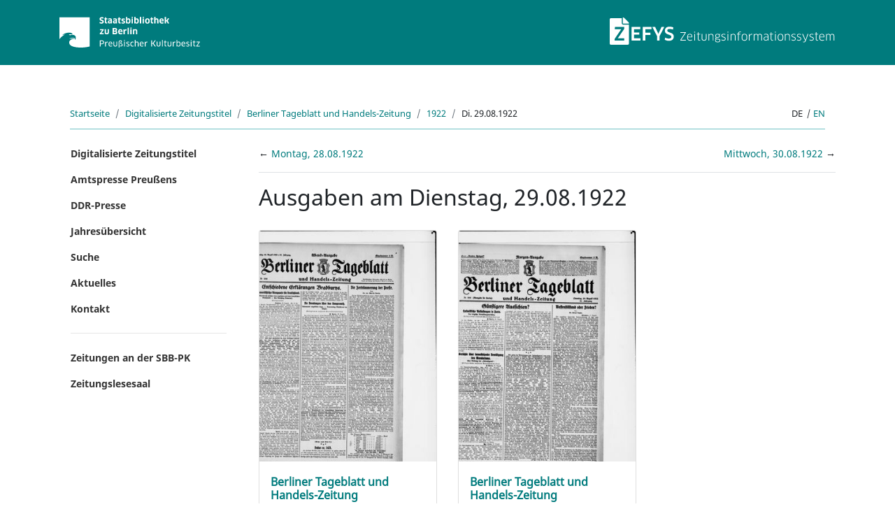

--- FILE ---
content_type: text/html; charset=utf-8
request_url: https://zefys.staatsbibliothek-berlin.de/kalender/auswahl/date/1922-8-29/27646518/
body_size: 2629
content:
<!doctype html>
<html lang="de">
    <head>

        

            
            <meta charset="utf-8">
            <meta name="viewport" content="width=device-width, initial-scale=1, shrink-to-fit=no">

            <meta name="description" content="ZEFYS, das Zeitungsinformationssystem der Staatsbibliothek zu Berlin ist ein Portal für den Nachweis und Zugriff auf aktuelle und historische Zeitungen aus Deutschland und der ganzen Welt.">
            <meta name="keywords" content="Zefys, Zeitung, digitale Bibliothek, historische Zeitungen, Digitalisierung, Staatsbibliothek zu Berlin, Zeitungsinformationssystem, Volltext">

            
            <link rel="stylesheet"
                href="/static/css/bootstrap-v4.6.0.min.css"
                integrity="sha384-B0vP5xmATw1+K9KRQjQERJvTumQW0nPEzvF6L/Z6nronJ3oUOFUFpCjEUQouq2+l">

            
            <link rel="stylesheet" href="/static/css/custom.css?v=20210329">

            <link rel="shortcut icon"
                href="/static/img/favicon.ico"
                type="image/x-icon">

            
                
            

            <title>
                
                    Di. 29.08.1922 - ZEFYS
                
            </title>

        
    </head>
    <body class="d-flex flex-column min-vh-100">
        <div class="container-fluid header-bg">
    <header class="py-4">
        <div class="container-xl">
            <div class="row flex-nowrap justify-content-between align-items-center">
                <div class="col-4">
                    <a href="https://staatsbibliothek-berlin.de" target="_blank">
                        <img src="/static/img/logoSBB.svg" class="img-fluid" alt="Staatsbibliothek zu Berlin">
                    </a>
                </div>
                <div class="col-4"></div>
                <div class="col-4 d-flex justify-content-end align-items-center">
                    <a href="/">
                        <h1 class="sr-only">ZEFYS Zeitungsinformationssystem</h1>
                        <img src="/static/img/logoZEFYS.svg" class="img-fluid" alt="ZEFYS Zeitungsinformationssystem"/>
                    </a>
                </div>
            </div>
        </div>
    </header>
</div>

        
        
            <main role="main" class="container-fluid mb-5">
                <div class="container-xl pt-5">
                    

<nav aria-label="breadcrumb" class="col-12 d-flex">
    <div class="flex-grow-1">
        <ol class="breadcrumb pl-0">
            
            <li class="breadcrumb-item">
                
                <a href="/">Startseite</a>
                
            </li>
            
            <li class="breadcrumb-item">
                
                <a href="/list/">Digitalisierte Zeitungstitel</a>
                
            </li>
            
            <li class="breadcrumb-item">
                
                <a href="/list/title/zdb/27646518/">Berliner Tageblatt und Handels-Zeitung</a>
                
            </li>
            
            <li class="breadcrumb-item">
                
                <a href="/list/title/zdb/27646518/-/1922/#aug">1922</a>
                
            </li>
            
            <li class="breadcrumb-item">
                
                    Di. 29.08.1922
                
            </li>
            
        </ol>
    </div>
    
<div class="language breadcrumb px-0">
    
        
        <span class="text-uppercase">de</span>
        
        
        <i class="pl-1 pr-1">|</i>
        
    
        
        <a href="?lang=en" class="text-uppercase">
            en
        </a>
        
        
    
</div>

</nav>

                    
                        
                    

                    
                    <div class="row">
                        <div class="col-12 col-lg-3">
                            <ul class="nav flex-column">
    <li class="nav-item">
        <a class="nav-link zdb" href="/list/">
            Digitalisierte Zeitungstitel
        </a>
    </li>
    <li class="nav-item amtspresse">
        <a class="nav-link" href="/list/amtspresse/">
            Amtspresse Preußens
        </a>
    </li>
    
        <li class="nav-item ddr">
            <a class="nav-link" href="/ddr-presse/">
                DDR-Presse
            </a>
        </li>
    
    <li class="nav-item calendar">
        <a class="nav-link" href="/kalender/">
            Jahresübersicht
        </a>
    </li>
    <li class="nav-item search">
        <a class="nav-link" href="/search/">
            Suche
        </a>
    </li>
    <li class="nav-item news">
        <a class="nav-link" href="/changelog/">
            Aktuelles
        </a>
    </li>
    <li class="nav-item contact">
        <a class="nav-link" href="/about/kontakt/">
            Kontakt
        </a>
    </li>
    
</ul>
<hr style="margin: 1rem">
<ul class="nav flex-column">
    <li class="nav-item">
        <a class="nav-link" href="https://staatsbibliothek-berlin.de/recherche/fachgebiete/zeitungen/">
            Zeitungen an der SBB-PK
        </a>
    </li>
    <li class="nav-item">
        <a class="nav-link" href="https://staatsbibliothek-berlin.de/vor-ort/lesesaele-und-serviceangebote/zeitungslesesaal">
            Zeitungslesesaal
        </a>
    </li>
</ul>
                        </div>
                        <div class="col-12 col-lg-9">
                            
                            

<div class="row">
    <div class="col">
        <div class="d-flex justify-content-between pb-3 border-bottom mb-3 pt-2">
            
            <span class="adjacent-date-link">
                &larr;
                <a href="/kalender/auswahl/date/1922-8-28/27646518/">
                    Montag,
                    28.08.1922
                </a>
                
            </span>
            
            <span class="adjacent-date-link">
                
                <a href="/kalender/auswahl/date/1922-8-30/27646518/">
                    Mittwoch,
                    30.08.1922
                </a>
                &rarr;
            </span>
            
        </div>
        <h2>
        Ausgaben am
        Dienstag,
        29.08.1922
        </h2>
        
<div class="issues-select-box row row-cols-1 row-cols-md-3">
    
    <div class="col mb-4">
        <div class="card h-100">
            <div class="img-container">
                <a target="_blank" href="https://dfg-viewer.de/show/?set%5Bmets%5D=https://content.staatsbibliothek-berlin.de/zefys/SNP27646518-19220829-1-0-0-0.xml" title="Berliner Tageblatt und Handels-Zeitung">
                    <img src="https://content.staatsbibliothek-berlin.de/zefys/SNP27646518-19220829-1-1-0-0/full/300,/0/default.jpg"
                    alt="Berliner Tageblatt und Handels-Zeitung vom 29.08.1922" title="Berliner Tageblatt und Handels-Zeitung vom 29.08.1922"
                    class="card-img-top">
                </a>
            </div>
            <div class="card-body">
                <a href="/list/title/zdb/27646518/" title="Alle Ausgaben">
                    <h6 class="card-title">Berliner Tageblatt und Handels-Zeitung</h6>
                </a>
            </div>
        </div>
    </div>
    
    <div class="col mb-4">
        <div class="card h-100">
            <div class="img-container">
                <a target="_blank" href="https://dfg-viewer.de/show/?set%5Bmets%5D=https://content.staatsbibliothek-berlin.de/zefys/SNP27646518-19220829-0-0-0-0.xml" title="Berliner Tageblatt und Handels-Zeitung">
                    <img src="https://content.staatsbibliothek-berlin.de/zefys/SNP27646518-19220829-0-1-0-0/full/300,/0/default.jpg"
                    alt="Berliner Tageblatt und Handels-Zeitung vom 29.08.1922" title="Berliner Tageblatt und Handels-Zeitung vom 29.08.1922"
                    class="card-img-top">
                </a>
            </div>
            <div class="card-body">
                <a href="/list/title/zdb/27646518/" title="Alle Ausgaben">
                    <h6 class="card-title">Berliner Tageblatt und Handels-Zeitung</h6>
                </a>
            </div>
        </div>
    </div>
    
</div>

    </div>
</div>


                        </div>
                    </div>
                </div>
            </main>
        

        <footer class="footer mt-auto py-3">
    <div class="container-xl">
        <span id="app-version" class="d-none">0.12.1.dev0</span>
        <div class="row">
            <div class="col-8">
                <ul class="nav justify-content-center">
                    <li class="nav-item">
                        <a class="nav-link" href="https://staatsbibliothek-berlin.de/extras/allgemeines/impressum/datenschutz-privacy-policy">Datenschutz</a>
                    </li>
                    <li class="nav-item">
                        <a class="nav-link" href="/about/disclaimer/">Impressum und Rechtliches</a>
                    </li>
                    <li class="nav-item">
                        <a class="nav-link" target="_blank" href="https://staatsbibliothek-berlin.de/extras/allgemeines/impressum/barrierefreiheit-neutral/">Barrierefreiheit</a>
                    </li>
                    <li class="nav-item">
                        <a class="nav-link" href="https://staatsbibliothek-berlin.de" target="_blank">&copy; 2026 Staatsbibliothek zu Berlin</a>
                    </li>
                </ul>
            </div>
            <div class="col-4 auth-info">
                
    <a class="auth-link" href="/login">Nicht angemeldet.</a>

            </div>
        </div>
    </div>
</footer>

        
        <script src="/static/js/jquery-3.5.1.slim.min.js"
                integrity="sha384-DfXdz2htPH0lsSSs5nCTpuj/zy4C+OGpamoFVy38MVBnE+IbbVYUew+OrCXaRkfj"></script>
        <script src="/static/js/bootstrap-v4.6.0.bundle.min.js"
                integrity="sha384-Piv4xVNRyMGpqkS2by6br4gNJ7DXjqk09RmUpJ8jgGtD7zP9yug3goQfGII0yAns"></script>

        
            
        

        
        <script type="text/javascript">
            var _paq = window._paq || [];
            _paq.push(['trackPageView']);
            _paq.push(['enableLinkTracking']);
            (function() {
                var u="https://webstats.sbb.berlin/";
                _paq.push(['setTrackerUrl', u+'matomo.php']);
                _paq.push(['setSiteId', '4']);
                var d=document, g=d.createElement('script'), s=d.getElementsByTagName('script')[0];
                g.type='text/javascript'; g.async=true; g.defer=true; g.src=u+'matomo.js'; s.parentNode.insertBefore(g,s);
            })();
        </script>
    </body>
</html>